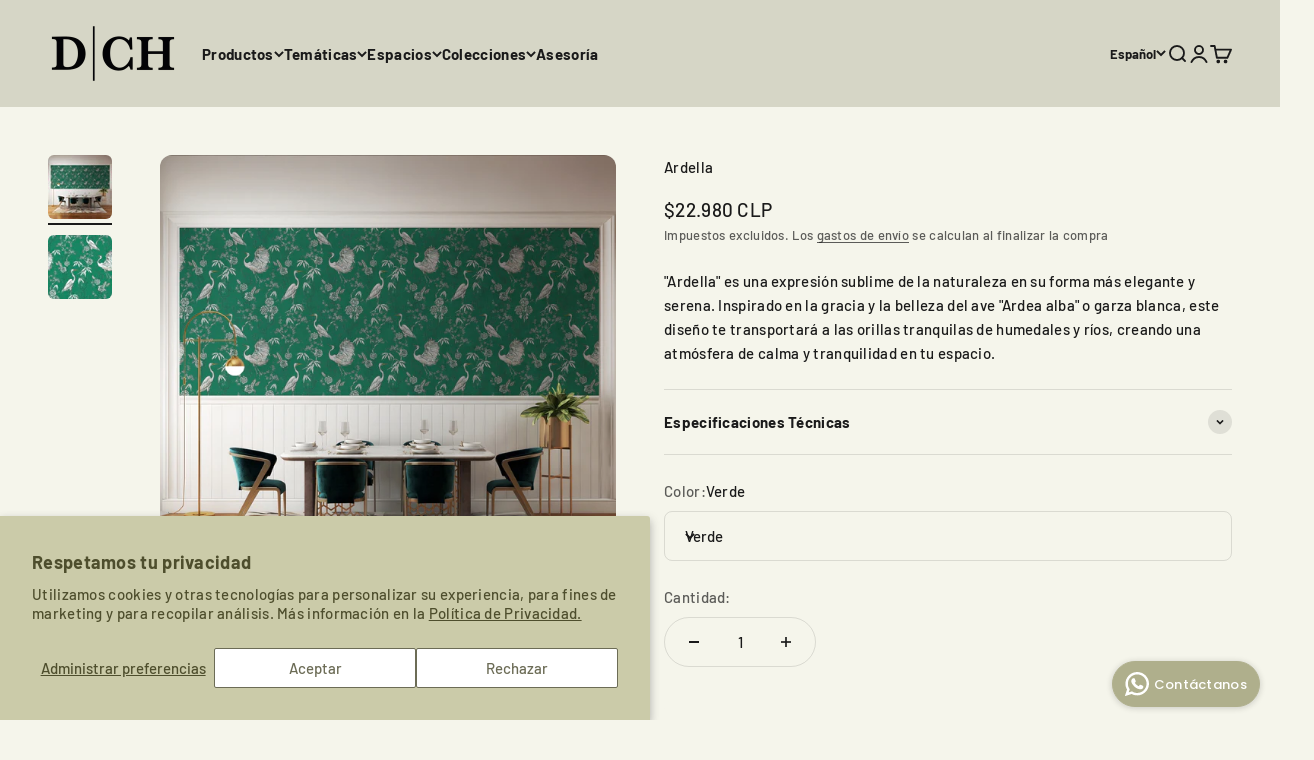

--- FILE ---
content_type: text/css
request_url: https://api.custompricecalculator.com/api/v1/store/style/app?shop=daa4c8.myshopify.com
body_size: 2917
content:
.calculator-block {
  width: 99%;
  margin-left: 1%;
}

.no-js-required {
  display: none !important;
}

.hide-element {
  display: none !important;
}

.loading-anim-cpc {
  width: 100vw;
  height: 100%;
  position: fixed;
  top: 0;
  left: 0px;
  background-color: #eee;
  opacity: 0.8;
  text-align: center;
  padding-top: 18%;
}

.loading-anim-cpc p {
  z-index: 10000;
  font-size: 25px !important;
  background: transparent;
  margin-top: -10px;
  color: #000;
  width: 80%;
  margin: 0 auto;
  line-height: 35px;
}

#calculator {
  font-size: 13px;
  line-height: 18px;
  clear: both;
  width: 100%;
  max-width: 340px;
  /*background-color: rgba(241, 241, 241, 1) !important;*/
  /*border-radius: 10px;*/
  margin-bottom: 15px;
}

#calculator .price-marker {
  margin-top: 10px;
  /*background-color: rgba(74, 144, 226, 1) !important;*/
  padding: 5px 20px 5px 20px;
  transition: all 0.25s cubic-bezier(0.19, 1, 0.22, 1);
  /*border-bottom-left-radius: 10px;
        border-bottom-right-radius: 10px;*/
  /*color: #fff !important;*/
}

#calculator .price-marker label {
  display: block;
  font-weight: bold;
  font-size: inherit !important;
  margin: 0px !important;
}

#calculator .price-marker span {
  display: block;
  font-size: 24px;
  font-weight: bold !important;
  padding-top: 3px !important;
}

#calculator .price-marker span .money {
  display: block;
  font-size: 24px;
  font-weight: bold !important;
  padding-top: 3px !important;
}

#calculator .price-marker span suffix {
  font-size: 14px;
}

#calculator .price-marker span label {
  display: inline;
  font-size: inherit;
}

#calculator .element:first-child {
  padding-top: 20px;
}

#calculator .element {
  width: 100%;
  padding: 7px 20px;
  box-sizing: border-box;
  transition: all 0.25s cubic-bezier(0.19, 1, 0.22, 1);
}

#calculator .element .formula-block {
  margin-top: 10px;
  padding: 5px 20px 5px 0px;
  transition: all 0.25s cubic-bezier(0.19, 1, 0.22, 1);
}

#calculator .element .formula-block label {
  display: inline-block;
  font-size: inherit !important;
  margin: 0px !important;
  padding-right: 5px;
  font-weight: normal;
}

#calculator .element .formula-block span {
  display: block;
  font-size: 24px;
  font-weight: normal;
  padding-top: 3px !important;
}

#calculator .element .formula-block suffix {
  font-size: 12px;
}

#calculator .element label {
  display: block;
  font-weight: bold;
  cursor: default;
  font-size: inherit !important;
  margin: 0px !important;
  text-transform: inherit;
  /*color: rgba(51, 51, 51, 1) !important*/
}

#calculator .element label:hover {
  cursor: default;
}

#calculator .element input[type="number"] {
  width: 80%;
  padding: 10px;
  min-width: 0;
  margin: 0 !important;
  border: 1px solid rgba(235, 235, 235, 1) !important;
  background-color: rgba(255, 255, 255, 1) !important;
  border-radius: 4px !important;
  color: rgba(0, 0, 0, 1) !important;
  box-sizing: border-box !important;
  text-align: left !important;
}

#calculator .element select {
  padding: 10px;
  width: 80%;
  border: 1px solid rgba(235, 235, 235, 1) !important;
  background-color: rgba(255, 255, 255, 1) !important;
  border-radius: 4px !important;
}

#calculator .element textarea {
  padding: 10px;
  width: 80%;
  border: 1px solid rgba(235, 235, 235, 1) !important;
  background-color: rgba(255, 255, 255, 1) !important;
  border-radius: 4px !important;
}

#calculator .element select:enabled {
  border: 1px solid rgba(235, 235, 235, 1) !important;
}

.rounded-edges {
  border-radius: 10px;
}

.rounded-edges-bottom {
  border-bottom-left-radius: 10px;
  border-bottom-right-radius: 10px;
}

#calculator .element input[type="file"] {
  background: none !important;
  border: none;
  color: inherit;
  font-size: inherit;
  text-align: left;
}

.alert {
  position: relative;
  padding: 0.75rem 1.25rem;
  margin-bottom: 1rem;
  border: 1px solid transparent;
  border-radius: 0.25rem;
}

.alert-danger {
  color: #721c24;
  background-color: #f8d7da;
  border-color: #f5c6cb;
}

#calculator .element .error-border {
  border: 2px solid red !important;
}

#calculator .element .error-border[type="checkbox"] {
  border: 2px solid red !important;
  outline: 2px solid #c00 !important;
}

.ajaxified-cart-feedback,
.errors {
  display: none !important;
}

.gp-product-qty,
.product-form--atc-qty {
  clear: both !important;
  display: block !important;
  margin-bottom: 11px !important;
}

.gp-product-detail .product-form .gp-product-main-button > *,
.product-form--atc-button {
  margin-left: 0px !important;
}

.gp-product-detail
  .product-form
  .gp-product-main-button
  .product-form__cart-submit {
  width: 340px !important;
}

[class*="product-pric"] {
  display: none !important;
}

.checkbox-element input {
  float: left !important;
  min-height: 12px !important;
}

.checkbox-element span {
  font-weight: normal !important;
  display: block !important;
  padding-left: 20px !important;
}

form[action*="/cart/add"] .js-required select:first-of-type {
  display: none !important;
}

/* Swatch Start*/

.swatch-picker {
  border: none !important;
  display: inline-block;
  width: auto;
  margin: 10px 0px;
  padding: 0px;
  text-align: center;
}

.swatch-picker .swatch-label {
  display: inline-block !important;
  height: 40px;
  width: 40px;
  position: relative;
  margin: 0 2px !important;
  cursor: pointer !important;
  -webkit-user-select: none !important;
  -moz-user-select: none !important;
  -ms-user-select: none !important;
  -o-user-select: none !important;
  user-select: none !important;
}

.swatch-picker .swatch-label img {
  display: block;
  text-indent: 100%;
  white-space: nowrap;
  overflow: hidden;
  position: absolute;
  border-radius: 3px;
  top: 0;
  left: 0;
  height: 100%;
  width: 100%;
  border: 1px solid #ccc;
}

.swatch-picker .swatch-label input {
  -webkit-appearance: none;
  padding: 0px !important;
  min-height: inherit;
  border: 0;
  display: inline-block;
  position: relative;
  width: 40px;
  height: 40px;
  opacity: 0.1;
  z-index: 100;
  /*min-height: inherit;*/
}

.swatch-picker .swatch-label input:checked + img {
  border: 1px solid rgba(0, 0, 0, 0.6) !important;
}

/*Swatch Ends*/

/*For c4print*/
form[action*="/cart/add"] .dummy_button_for {
  display: block !important;
}

#AddToCart-product-button-upload {
  display: none !important;
}

@media screen and (max-width: 749px) and (min-width: 320px) {
  .template-product .head_part_2 {
    position: inherit !important;
    bottom: inherit !important;
  }
}

/*For c4print ends */

/*For store us flooring starts */

.variant-group .swatch--product {
  display: none !important;
}

.large--one-half .product__price-container {
  display: none !important;
}

/*For store us flooring ends */

/*For kakilai.sg starts */
.product-form__payment-container {
  display: inherit !important;
}

.card__section .product-form__variants {
  display: none !important;
}

/*For kakilai.sg ends */

/*For dfartsign.store starts */

.product-single__meta #ProductSelect-option-0 {
  display: none !important;
}

.product-single__meta label[for="ProductSelect-option-0"] {
  display: none !important;
}

/*For dfartsign.store ends */

/* grammarholic.myshopify.com starts */

fieldset[class="variant-input-wrap"] {
  display: none !important;
}

/* grammarholic.myshopify.com ends */

/* mirrorcity starts */

.product-view .product-options-bottom .add-to-cart-box {
  display: inherit !important;
}

/* mirrorcity ends */

/* poolandspa.com.au start */

#ProductSection
  > div.grid
  > div.grid-item.large--three-fifths
  > div:nth-child(2)
  > ul {
  display: none !important;
}

#ProductSection
  > div.grid
  > div.grid-item.large--three-fifths
  > div:nth-child(2)
  > p.afterpay-paragraph {
  display: none !important;
}

/* poolandspa.com.au */

/* magic curtains start */

.single_variation_wrap {
  display: inherit !important;
}

.btn_atc_full .single_variation_wrap .add_to_cart_button {
  margin-top: 2px !important;
  max-width: 73% !important;
}

.nt2_ .swatch_non {
  display: none !important;
}

/* magic curtains end */

/* werug start */
#shopify-section-product-template
  > div:nth-child(1)
  > div.container.container-fluid-mobile
  > div
  > div.col-12.col-lg-9
  > div
  > div:nth-child(2)
  > div
  > div.tt-swatches-container.tt-swatches-container-js {
  display: none !important;
}

.tt-product-single-info .tt-row-custom-01 {
  display: inherit !important;
}

.tt-product-single-info .tt-row-custom-01 > div:nth-child(2) {
  margin-top: 10px;
}

.tt-product-single-info .tt-row-custom-01 > div:nth-child(1) {
  display: none !important;
}

#shopify-section-product-template
  > div:nth-child(1)
  > div.container.container-fluid-mobile
  > div
  > div.col-12.col-lg-9
  > div
  > div:nth-child(2)
  > div
  > div.tt-price {
  display: none !important;
}

/* werug */

/* mforia.com start */

.product-form-nov-product-template .watch_availabel {
  display: none !important;
}

#bcpo {
  display: none !important;
}

/* mforia.com end */

/* luxuryfloorstore start */
div.product-form__info-list > div:nth-child(1) {
  display: none !important;
}

/* luxuryfloorstore */

/* eaglecreekboards start */

.form-vertical #ProductPrice {
  display: none !important;
}

.paymentButtonsWrapper {
  display: inherit !important;
}

/* eaglecreekboards end */

/*Tooltip starts*/
.ctooltip {
  display: inline;
  position: relative;
}

.ctooltip:hover:after {
    background: #333;
    background: rgba(0, 0, 0, 0.8);
    border-radius: 5px;
    bottom: 46px;
    color: #fff;
    content: attr(cpctitle);
    left: -70%;
    padding: 5px 15px;
    position: absolute;
    z-index: 98;
    width: 150px;
}

.ctooltip:hover:before {
  border: solid;
  border-color: #333 transparent;
  border-width: 6px 6px 0 6px;
  bottom: 40px;
  content: "";
  left: 60%;
  position: absolute;
  z-index: 99;
}

/*Tooltip ends*/

/*UI ToolTip By Nishant starts here*/

/* Tooltip container */
.c_tooltip {
  position: relative;
  display: inline-block;
}

/* Tooltip text */
.c_tooltip .c_tooltiptext {
  visibility: hidden;
  width: 120px;
  background-color: black;
  color: #fff;
  text-align: center;
  padding: 5px 0;
  border-radius: 6px;
  top: -5px;
  left: 110%;
  position: absolute;
  z-index: 1;
}

/* Show the tooltip text when you mouse over the tooltip container */
.c_tooltip:hover .c_tooltiptext {
  visibility: visible;
}

.c_tooltip .c_tooltiptext::after {
  content: " ";
  position: absolute;
  top: 50%;
  right: 100%;
  /* To the left of the tooltip */
  margin-top: -5px;
  border-width: 5px;
  border-style: solid;
  border-color: transparent black transparent transparent;
}

/*UI ToolTip By Nishant ends here*/

/*Tooltip starts*/
.ctooltip {
  display: inline;
  position: relative;
}

.ctooltip:hover:after {
  background: #333;
  background: rgba(0, 0, 0, 0.8);
  border-radius: 5px;
  bottom: 46px;
  color: #fff;
  content: attr(cpctitle);
  left: -70%;
  padding: 5px 15px;
  position: absolute;
  z-index: 98;
  width: 150px;
}

.ctooltip:hover:before {
  border: solid;
  border-color: #333 transparent;
  border-width: 6px 6px 0 6px;
  bottom: 40px;
  content: "";
  left: 60%;
  position: absolute;
  z-index: 99;
}

/*Tooltip ends*/

/* Tooltip text */
.c_tooltip {
  position: relative;
  display: inline-block;
}

.c_tooltip .c_tooltiptext {
  visibility: hidden;
  width: 120px;
  background-color: black;
  color: #fff;
  text-align: center;
  padding: 5px 0;
  border-radius: 6px;
  top: -5px;
  left: 110%;
  position: absolute;
  z-index: 1;
}

/* Show the tooltip text when you mouse over the tooltip container */
.c_tooltip:hover .c_tooltiptext {
  visibility: visible;
}

.c_tooltip .c_tooltiptext::after {
  content: " ";
  position: absolute;
  top: 50%;
  right: 100%;
  /* To the left of the tooltip */
  margin-top: -5px;
  border-width: 5px;
  border-style: solid;
  border-color: transparent black transparent transparent;
}

/*UI ToolTip By Nishant ends here*/

/*Grey ToolTip Starts*/
.c-tooltip {
  display: inline-block;
  position: relative;
  /* border-bottom: 1px dotted #666; */
  text-align: left;
  left: 2px;
}

.c-tooltip .right {
  top: 50%;
  left: 100%;
  margin-left: 20px;
  min-width: 180px;
  text-align: center;
  transform: translate(0, -50%);
  padding: 10px 10px;
  color: #444444;
  background-color: #eeeeee;
  font-weight: normal;
  font-size: 13px;
  border-radius: 8px;
  position: absolute;
  z-index: 99999999;
  box-sizing: border-box;
  box-shadow: 0 1px 8px rgba(0, 0, 0, 0.5);
  visibility: hidden;
  opacity: 0;
  transition: opacity 0.8s;
}

.c-tooltip:hover .right {
  visibility: visible;
  opacity: 1;
}

.c-tooltip .right i {
  position: absolute;
  top: 50%;
  right: 100%;
  margin-top: -12px;
  width: 12px;
  height: 24px;
  overflow: hidden;
}

.c-tooltip .right i::after {
  content: "";
  position: absolute;
  width: 12px;
  height: 12px;
  left: 0;
  top: 50%;
  transform: translate(50%, -50%) rotate(-45deg);
  background-color: #eeeeee;
  box-shadow: 0 1px 8px rgba(0, 0, 0, 0.5);
}

/*Grey ToolTip ends*/

.photo-editor-container {
  position: relative;
}

.photo-editor-container img {
  max-width: 100%;
  margin-top: 10px;
}

.photoEditor_Editbutton {
  position: absolute;
  top: 20px;
  left: 10px;
  padding: 5px 10px;
  cursor: pointer;
}

.pintura-editor {
  --color-background: 0, 0, 0;
  --color-foreground: 255, 255, 255;
}

@media (prefers-color-scheme: dark) {
  .pintura-editor {
    --color-background: 0, 0, 0;
    --color-foreground: 255, 255, 255;
  }
}

#previewloader {
  display: none;
  text-align: center;
}

#previewloader img {
  width: 50px;
  height: 50px;
  margin: 10px auto;
}

.pintura-editor div:empty {
  display: block !important;
}
 #calculator {
    font-size: 15px;
    line-height: 18px;
    clear: both;
    width: 180%;
    max-width: 650px;
    /* background-color: rgba(241, 241, 241, 1) !important; */
    /* border-radius: 10px; */
    margin-bottom: 15px;
}

--- FILE ---
content_type: text/javascript; charset=utf-8
request_url: https://www.decorachic.cl/products/ardella.js
body_size: 406
content:
{"id":8300675563828,"title":"Ardella","handle":"ardella","description":"\u003cp\u003e\"Ardella\" es una expresión sublime de la naturaleza en su forma más elegante y serena. Inspirado en la gracia y la belleza del ave \"Ardea alba\" o garza blanca, este diseño te transportará a las orillas tranquilas de humedales y ríos, creando una atmósfera de calma y tranquilidad en tu espacio.\u003c\/p\u003e","published_at":"2023-05-25T12:02:05-04:00","created_at":"2023-05-25T12:02:05-04:00","vendor":"DecoraChic","type":"Papel Mural","tags":["Animales","Mosaicos y Patrones","Verde"],"price":2298000,"price_min":2298000,"price_max":2298000,"available":true,"price_varies":false,"compare_at_price":0,"compare_at_price_min":0,"compare_at_price_max":0,"compare_at_price_varies":false,"variants":[{"id":48646833865012,"title":"Verde","option1":"Verde","option2":null,"option3":null,"sku":"","requires_shipping":true,"taxable":true,"featured_image":null,"available":true,"name":"Ardella - Verde","public_title":"Verde","options":["Verde"],"price":2298000,"weight":0,"compare_at_price":0,"inventory_management":null,"barcode":"","requires_selling_plan":false,"selling_plan_allocations":[]}],"images":["\/\/cdn.shopify.com\/s\/files\/1\/0766\/8773\/7140\/files\/Ardella_WEB.jpg?v=1693502748","\/\/cdn.shopify.com\/s\/files\/1\/0766\/8773\/7140\/files\/Ardella_Full.jpg?v=1694014304"],"featured_image":"\/\/cdn.shopify.com\/s\/files\/1\/0766\/8773\/7140\/files\/Ardella_WEB.jpg?v=1693502748","options":[{"name":"Color","position":1,"values":["Verde"]}],"url":"\/products\/ardella","media":[{"alt":null,"id":34702924644660,"position":1,"preview_image":{"aspect_ratio":1.0,"height":1280,"width":1280,"src":"https:\/\/cdn.shopify.com\/s\/files\/1\/0766\/8773\/7140\/files\/Ardella_WEB.jpg?v=1693502748"},"aspect_ratio":1.0,"height":1280,"media_type":"image","src":"https:\/\/cdn.shopify.com\/s\/files\/1\/0766\/8773\/7140\/files\/Ardella_WEB.jpg?v=1693502748","width":1280},{"alt":null,"id":34702926905652,"position":2,"preview_image":{"aspect_ratio":1.0,"height":3112,"width":3112,"src":"https:\/\/cdn.shopify.com\/s\/files\/1\/0766\/8773\/7140\/files\/Ardella_Full.jpg?v=1694014304"},"aspect_ratio":1.0,"height":3112,"media_type":"image","src":"https:\/\/cdn.shopify.com\/s\/files\/1\/0766\/8773\/7140\/files\/Ardella_Full.jpg?v=1694014304","width":3112}],"requires_selling_plan":false,"selling_plan_groups":[]}

--- FILE ---
content_type: text/javascript; charset=utf-8
request_url: https://www.decorachic.cl/products/ardella.js?d=0.2148092784223361
body_size: -222
content:
{"id":8300675563828,"title":"Ardella","handle":"ardella","description":"\u003cp\u003e\"Ardella\" es una expresión sublime de la naturaleza en su forma más elegante y serena. Inspirado en la gracia y la belleza del ave \"Ardea alba\" o garza blanca, este diseño te transportará a las orillas tranquilas de humedales y ríos, creando una atmósfera de calma y tranquilidad en tu espacio.\u003c\/p\u003e","published_at":"2023-05-25T12:02:05-04:00","created_at":"2023-05-25T12:02:05-04:00","vendor":"DecoraChic","type":"Papel Mural","tags":["Animales","Mosaicos y Patrones","Verde"],"price":2298000,"price_min":2298000,"price_max":2298000,"available":true,"price_varies":false,"compare_at_price":0,"compare_at_price_min":0,"compare_at_price_max":0,"compare_at_price_varies":false,"variants":[{"id":48646833865012,"title":"Verde","option1":"Verde","option2":null,"option3":null,"sku":"","requires_shipping":true,"taxable":true,"featured_image":null,"available":true,"name":"Ardella - Verde","public_title":"Verde","options":["Verde"],"price":2298000,"weight":0,"compare_at_price":0,"inventory_management":null,"barcode":"","requires_selling_plan":false,"selling_plan_allocations":[]}],"images":["\/\/cdn.shopify.com\/s\/files\/1\/0766\/8773\/7140\/files\/Ardella_WEB.jpg?v=1693502748","\/\/cdn.shopify.com\/s\/files\/1\/0766\/8773\/7140\/files\/Ardella_Full.jpg?v=1694014304"],"featured_image":"\/\/cdn.shopify.com\/s\/files\/1\/0766\/8773\/7140\/files\/Ardella_WEB.jpg?v=1693502748","options":[{"name":"Color","position":1,"values":["Verde"]}],"url":"\/products\/ardella","media":[{"alt":null,"id":34702924644660,"position":1,"preview_image":{"aspect_ratio":1.0,"height":1280,"width":1280,"src":"https:\/\/cdn.shopify.com\/s\/files\/1\/0766\/8773\/7140\/files\/Ardella_WEB.jpg?v=1693502748"},"aspect_ratio":1.0,"height":1280,"media_type":"image","src":"https:\/\/cdn.shopify.com\/s\/files\/1\/0766\/8773\/7140\/files\/Ardella_WEB.jpg?v=1693502748","width":1280},{"alt":null,"id":34702926905652,"position":2,"preview_image":{"aspect_ratio":1.0,"height":3112,"width":3112,"src":"https:\/\/cdn.shopify.com\/s\/files\/1\/0766\/8773\/7140\/files\/Ardella_Full.jpg?v=1694014304"},"aspect_ratio":1.0,"height":3112,"media_type":"image","src":"https:\/\/cdn.shopify.com\/s\/files\/1\/0766\/8773\/7140\/files\/Ardella_Full.jpg?v=1694014304","width":3112}],"requires_selling_plan":false,"selling_plan_groups":[]}

--- FILE ---
content_type: text/javascript; charset=utf-8
request_url: https://www.decorachic.cl/products/ardella.js
body_size: 64
content:
{"id":8300675563828,"title":"Ardella","handle":"ardella","description":"\u003cp\u003e\"Ardella\" es una expresión sublime de la naturaleza en su forma más elegante y serena. Inspirado en la gracia y la belleza del ave \"Ardea alba\" o garza blanca, este diseño te transportará a las orillas tranquilas de humedales y ríos, creando una atmósfera de calma y tranquilidad en tu espacio.\u003c\/p\u003e","published_at":"2023-05-25T12:02:05-04:00","created_at":"2023-05-25T12:02:05-04:00","vendor":"DecoraChic","type":"Papel Mural","tags":["Animales","Mosaicos y Patrones","Verde"],"price":2298000,"price_min":2298000,"price_max":2298000,"available":true,"price_varies":false,"compare_at_price":0,"compare_at_price_min":0,"compare_at_price_max":0,"compare_at_price_varies":false,"variants":[{"id":48646833865012,"title":"Verde","option1":"Verde","option2":null,"option3":null,"sku":"","requires_shipping":true,"taxable":true,"featured_image":null,"available":true,"name":"Ardella - Verde","public_title":"Verde","options":["Verde"],"price":2298000,"weight":0,"compare_at_price":0,"inventory_management":null,"barcode":"","requires_selling_plan":false,"selling_plan_allocations":[]}],"images":["\/\/cdn.shopify.com\/s\/files\/1\/0766\/8773\/7140\/files\/Ardella_WEB.jpg?v=1693502748","\/\/cdn.shopify.com\/s\/files\/1\/0766\/8773\/7140\/files\/Ardella_Full.jpg?v=1694014304"],"featured_image":"\/\/cdn.shopify.com\/s\/files\/1\/0766\/8773\/7140\/files\/Ardella_WEB.jpg?v=1693502748","options":[{"name":"Color","position":1,"values":["Verde"]}],"url":"\/products\/ardella","media":[{"alt":null,"id":34702924644660,"position":1,"preview_image":{"aspect_ratio":1.0,"height":1280,"width":1280,"src":"https:\/\/cdn.shopify.com\/s\/files\/1\/0766\/8773\/7140\/files\/Ardella_WEB.jpg?v=1693502748"},"aspect_ratio":1.0,"height":1280,"media_type":"image","src":"https:\/\/cdn.shopify.com\/s\/files\/1\/0766\/8773\/7140\/files\/Ardella_WEB.jpg?v=1693502748","width":1280},{"alt":null,"id":34702926905652,"position":2,"preview_image":{"aspect_ratio":1.0,"height":3112,"width":3112,"src":"https:\/\/cdn.shopify.com\/s\/files\/1\/0766\/8773\/7140\/files\/Ardella_Full.jpg?v=1694014304"},"aspect_ratio":1.0,"height":3112,"media_type":"image","src":"https:\/\/cdn.shopify.com\/s\/files\/1\/0766\/8773\/7140\/files\/Ardella_Full.jpg?v=1694014304","width":3112}],"requires_selling_plan":false,"selling_plan_groups":[]}

--- FILE ---
content_type: text/javascript; charset=utf-8
request_url: https://www.decorachic.cl/products/ardella.js
body_size: 137
content:
{"id":8300675563828,"title":"Ardella","handle":"ardella","description":"\u003cp\u003e\"Ardella\" es una expresión sublime de la naturaleza en su forma más elegante y serena. Inspirado en la gracia y la belleza del ave \"Ardea alba\" o garza blanca, este diseño te transportará a las orillas tranquilas de humedales y ríos, creando una atmósfera de calma y tranquilidad en tu espacio.\u003c\/p\u003e","published_at":"2023-05-25T12:02:05-04:00","created_at":"2023-05-25T12:02:05-04:00","vendor":"DecoraChic","type":"Papel Mural","tags":["Animales","Mosaicos y Patrones","Verde"],"price":2298000,"price_min":2298000,"price_max":2298000,"available":true,"price_varies":false,"compare_at_price":0,"compare_at_price_min":0,"compare_at_price_max":0,"compare_at_price_varies":false,"variants":[{"id":48646833865012,"title":"Verde","option1":"Verde","option2":null,"option3":null,"sku":"","requires_shipping":true,"taxable":true,"featured_image":null,"available":true,"name":"Ardella - Verde","public_title":"Verde","options":["Verde"],"price":2298000,"weight":0,"compare_at_price":0,"inventory_management":null,"barcode":"","requires_selling_plan":false,"selling_plan_allocations":[]}],"images":["\/\/cdn.shopify.com\/s\/files\/1\/0766\/8773\/7140\/files\/Ardella_WEB.jpg?v=1693502748","\/\/cdn.shopify.com\/s\/files\/1\/0766\/8773\/7140\/files\/Ardella_Full.jpg?v=1694014304"],"featured_image":"\/\/cdn.shopify.com\/s\/files\/1\/0766\/8773\/7140\/files\/Ardella_WEB.jpg?v=1693502748","options":[{"name":"Color","position":1,"values":["Verde"]}],"url":"\/products\/ardella","media":[{"alt":null,"id":34702924644660,"position":1,"preview_image":{"aspect_ratio":1.0,"height":1280,"width":1280,"src":"https:\/\/cdn.shopify.com\/s\/files\/1\/0766\/8773\/7140\/files\/Ardella_WEB.jpg?v=1693502748"},"aspect_ratio":1.0,"height":1280,"media_type":"image","src":"https:\/\/cdn.shopify.com\/s\/files\/1\/0766\/8773\/7140\/files\/Ardella_WEB.jpg?v=1693502748","width":1280},{"alt":null,"id":34702926905652,"position":2,"preview_image":{"aspect_ratio":1.0,"height":3112,"width":3112,"src":"https:\/\/cdn.shopify.com\/s\/files\/1\/0766\/8773\/7140\/files\/Ardella_Full.jpg?v=1694014304"},"aspect_ratio":1.0,"height":3112,"media_type":"image","src":"https:\/\/cdn.shopify.com\/s\/files\/1\/0766\/8773\/7140\/files\/Ardella_Full.jpg?v=1694014304","width":3112}],"requires_selling_plan":false,"selling_plan_groups":[]}